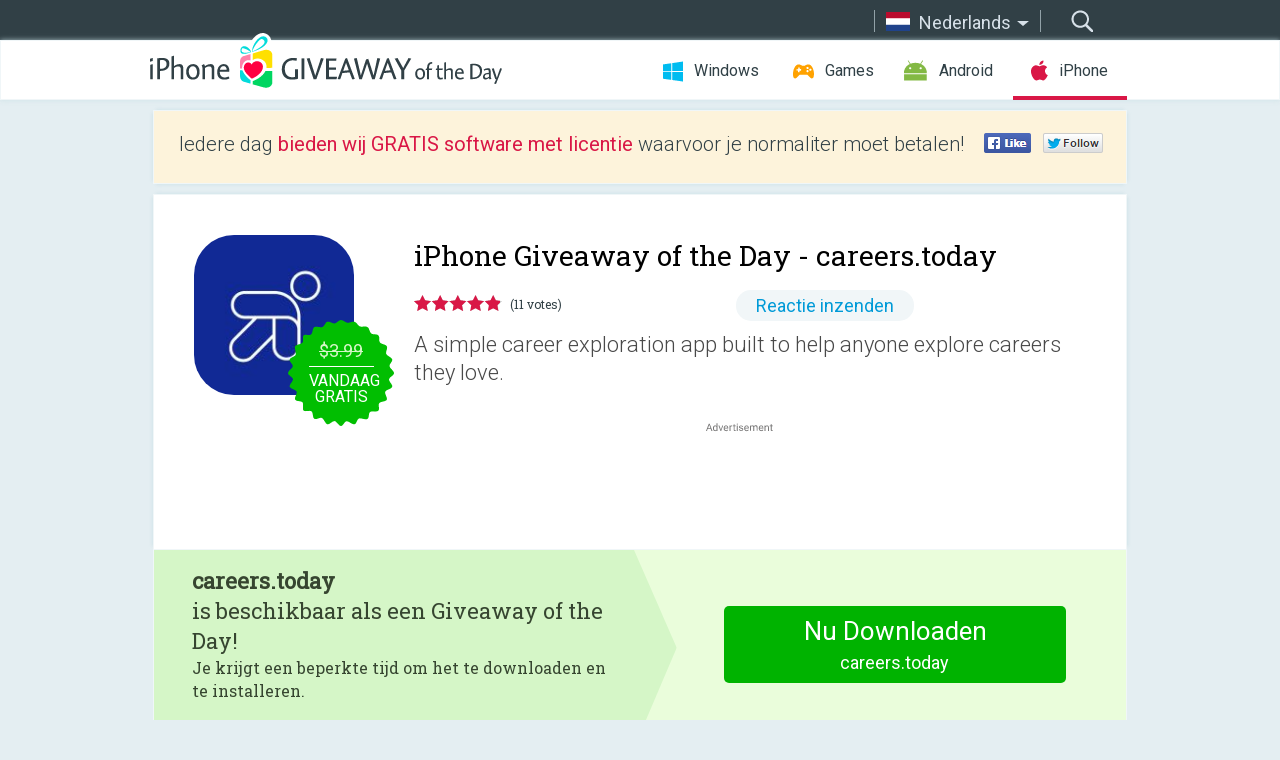

--- FILE ---
content_type: text/html; charset=utf-8
request_url: https://iphone.giveawayoftheday.com/careers-today/?lang=nl
body_size: 8816
content:
<!DOCTYPE html>
<!--[if lt IE 7]>      <html class="no-js ielt10 ielt9 ielt8 ielt7" lang="nl"> <![endif]-->
<!--[if IE 7]>         <html class="no-js ie7 ielt10 ielt9 ielt8" lang="nl"> <![endif]-->
<!--[if IE 8]>         <html class="no-js ie8 ielt10 ielt9" lang="nl"> <![endif]-->
<!--[if IE 9]>         <html class="no-js ie9 ielt10" lang="nl"> <![endif]-->
<!--[if gt IE 10]><!--> <html class="no-js" lang="nl"> <!--<![endif]-->
<head>
        <script async src="https://www.googletagmanager.com/gtag/js?id=G-44PBBK4D75"></script>
    <script>
        window.dataLayer = window.dataLayer || [];
        function gtag(){dataLayer.push(arguments);}
        gtag('js', new Date());

        gtag('config', 'G-44PBBK4D75');
    </script>
                            <meta http-equiv="Content-Type" content="text/html; charset=UTF-8" />
            <meta http-equiv="X-UA-Compatible" content="IE=edge">
            <meta name="viewport" content="width=device-width">
            <meta name="format-detection" content="telephone=no">
                        <meta name="verify-v1" content="nKhoQtkI95aX3NsywlbsnmUuAaUMF+QPTdE0phYHyT8=" />
                    
    <meta name="description" content="Dagelijkse iOS Giveaway - A simple career exploration app built to help anyone explore careers they love. Explore over 700 industries and 1000 job types." />
    <meta property="fb:app_id" content="200558050727877"/>
    <meta property="og:type" content="website"/>
    <meta property="og:url" content="https://iphone.giveawayoftheday.com/careers-today/?lang=nl"/>
    <meta property="og:title" content=""/>
    <meta property="og:site_name" content="Giveaway of the Day"/>
    <meta property="og:image" content="https://iphone.giveawayoftheday.com/wp-content/plugins/gotd_appstore_plugin/images/2024/05/6450279501_app_icon_big_1716191077.jpg"/>
    <meta property="og:description" content="A simple career exploration app built to help anyone explore careers they love. Explore over 700 industries and 1000 job types."/>

    <meta property="twitter:card" content="summary" />
    <meta property="twitter:site" content="@GiveawayotDay" />
    <meta property="twitter:url" content="https://iphone.giveawayoftheday.com/careers-today/?lang=nl" />
    <meta property="twitter:title" content="careers.today" />
    <meta property="twitter:description" content="A simple career exploration app built to help anyone explore careers they love." />
    <meta property="twitter:image" content="https://iphone.giveawayoftheday.com/wp-content/plugins/gotd_appstore_plugin/images/2024/05/6450279501_app_icon_big_1716191077.jpg" />

                            <link rel="alternate" hreflang="en" href="https://iphone.giveawayoftheday.com/careers-today/" type="text/html" />
                                <link rel="alternate" hreflang="es" href="https://iphone.giveawayoftheday.com/careers-today/?lang=es" type="text/html" />
                                <link rel="alternate" hreflang="it" href="https://iphone.giveawayoftheday.com/careers-today/?lang=it" type="text/html" />
                                <link rel="alternate" hreflang="de" href="https://iphone.giveawayoftheday.com/careers-today/?lang=de" type="text/html" />
                                <link rel="alternate" hreflang="fr" href="https://iphone.giveawayoftheday.com/careers-today/?lang=fr" type="text/html" />
                                <link rel="alternate" hreflang="pt" href="https://iphone.giveawayoftheday.com/careers-today/?lang=pt-br" type="text/html" />
                                <link rel="alternate" hreflang="nl" href="https://iphone.giveawayoftheday.com/careers-today/?lang=nl" type="text/html" />
                                <link rel="alternate" hreflang="ru" href="https://iphone.giveawayoftheday.com/careers-today/?lang=ru" type="text/html" />
                                <link rel="alternate" hreflang="ja" href="https://iphone.giveawayoftheday.com/careers-today/?lang=ja" type="text/html" />
                                <link rel="alternate" hreflang="tr" href="https://iphone.giveawayoftheday.com/careers-today/?lang=tr" type="text/html" />
                                <link rel="alternate" hreflang="el" href="https://iphone.giveawayoftheday.com/careers-today/?lang=el" type="text/html" />
                                <link rel="alternate" hreflang="ro" href="https://iphone.giveawayoftheday.com/careers-today/?lang=ro" type="text/html" />
            
                 <link rel="stylesheet" href="https://iphone.giveawayoftheday.com/css/modal.css?v=1525361059" />
        
        <link href='https://fonts.googleapis.com/css?family=Roboto+Slab:400,300&amp;subset=latin' rel='stylesheet' type='text/css'>
        <link href='https://fonts.googleapis.com/css?family=Roboto:400,300,500,700,300italic&amp;subset=latin' rel='stylesheet' type='text/css'>
        <title>iPhone Giveaway of the Day - careers.today</title>
                    <link rel="stylesheet" href="https://iphone.giveawayoftheday.com/css/iphone/main.css?v=1553782962" />
                <link rel="shortcut icon" href="https://iphone.giveawayoftheday.com/images/favicon.ico" type="image/x-icon">
            <link rel="stylesheet" href="https://iphone.giveawayoftheday.com/css/iphone/post.css?v=1566991765" />
    <link rel="stylesheet" href="https://iphone.giveawayoftheday.com/css/remodal.css?v=1451286268" />
    <link rel="stylesheet" href="https://iphone.giveawayoftheday.com/css/remodal-default-theme.css?v=1451286268" />
    <link rel="stylesheet" href="https://iphone.giveawayoftheday.com/css/fancybox.css?v=1453363896" />
        <!--[if lte IE 8]><link href="https://iphone.giveawayoftheday.com/css/ie8.css" rel="stylesheet" type="text/css" /><![endif]-->
        <script type="text/javascript">
                                </script>
                            <script src="https://ajax.googleapis.com/ajax/libs/jquery/1.10.1/jquery.min.js"></script>
                        <script src="https://iphone.giveawayoftheday.com/js/plugins.js?v=1485935778"></script>
            <script src="https://iphone.giveawayoftheday.com/js/script.js?v=1710757379"></script>

            <script>
                var common_actions_settings = {
                    search_url: 'https://iphone.giveawayoftheday.com/?lang=nl',
                    is_ie9: 0,
                    fb_app_id: '200558050727877',
                    project: 'iphone',
                    locale: 'nl',
                    safari_push: {
                        enabled: 0,
                        url: 'https://iphone.giveawayoftheday.com/safari_push?lang=nl',
                        website_uid: 'web.com.giveawayoftheday.www',
                        token_url: 'https://iphone.giveawayoftheday.com/safari_push/check-token?lang=nl',
                        enabled_subprojects: 0
                    }
                };
                jQuery(document).ready(function() {
                    common_actions.init(common_actions_settings);
                    achecker.init({
                        enabled: true,
                        from: 'gaotd_iphone',
                        is_mobile: false,
                        show_rest: false
                    });
                    away_bnr.init({
                        is_showed: false,
                        idle_interval: 3000,
                        enabled: 0
                    });
                });

                var text_counters = {hours: 'uur', mins: 'minuten', secs: 'sec', days: 'days'};
            </script>

                    <script>
            jQuery(document).ready(function () {
                getTopCloseOnload();
                makeFixedCloseOnload();
                jQuery(window).scroll(function () {
                    makeFixedCloseOnload();
                })
            });

            function makeFixedCloseOnload() {
                var close_onload = jQuery('.close_onload');
                if (close_onload.length == 0) return;
                var s = jQuery(window).scrollTop() + 20;
                if (s > jQuery('.giveaway_day').offset().top && s != 0) {
                    close_onload.addClass('fixed_closed_onload');
                    close_onload.css('left', jQuery('.wrapper').offset().left - 100)
                    close_onload.css('top', 20)
                }
                else {
                    if (close_onload.hasClass('fixed_closed_onload')) {
                        getTopCloseOnload();
                    }
                    close_onload.removeClass('fixed_closed_onload');
                    close_onload.css('left', '-100px');

                }
            }

            function getTopCloseOnload() {
                var close_onload = jQuery('.close_onload');
                if (close_onload.length == 0) return;
                var top = 0;
                close_onload.css('top',0);
                jQuery('.slogan').each(function () {
                    top = parseInt(close_onload.css('top'));
                    var $this = jQuery(this);
                    var h = parseInt($this.outerHeight());
                    if ($this.css('display') != 'none' && h != 0) {
                        var margin_bottom = parseInt($this.css('margin-bottom'));
                        top = top + margin_bottom + h;
                    }
                    close_onload.css('top', top);
                })
            }
        </script>
        
    <script>
        check_user_lang.lang_redirect = function() {
            if (getCookie('lang') == 1) {
                return;
            }
            setCookie('lang', 1, {path: '/', expires: 24*60*60, domain: '.' + this.conf.domain});
            var lang_regex = new RegExp("[\\?&]lang=([^&#]*)");
            var cur_lang = lang_regex.exec(window.location.search);
            cur_lang = cur_lang ? cur_lang[1] : 'en';
            if (cur_lang != 'en') {
                return;
            }
            var lang_domain = 'en';
            var subdomains = JSON.parse(this.conf.subdomains_json);
            jQuery.each(subdomains, function(url, lang) {
                if (navigator.language == lang['code'] || navigator.language.indexOf(lang['code']+'-') >= 0) {
                    lang_domain = url;
                }
            });

            if (lang_domain == cur_lang) {
                return;
            }

            location.href = document.location.protocol + '//iphone.' + this.conf.domain + '/' + (this.conf.path ? this.conf.path + '/' : '') + '?lang='+lang_domain;
        };
        common_actions_settings.twitter_acc = 'https://twitter.com/iPhone_GOTD';
    </script>

    <script type="text/javascript">
        (function($) {
            $(function() {
                post_actions.resizePostBlock = function(e) {
                    var margin_top = $('.requirements').outerHeight() + 20;
                    if(!Modernizr.mq('(min-width: 1036px)')) {
                        margin_top = '';
                    }
                    $('.offers').css('margin-top', margin_top);
                };
                post_actions.updateRequirements = function(e) {
                    return;
                };
                post_actions.init({
                    post_id: 21168,
                    is_active: 1,
                    vote: {
                        send_url: '/ajax/posts/vote/add'
                    },
                    negative_form: {
                        url: '/ajax/posts/vote/negative-form'
                    },
                    last_comments: {
                        send_url: '/ajax/posts/other-comments'
                    },
                    error_no_reason_text: 'Geef aub tenminste één reden op',
                    error_no_description_text: 'Geef via onderstaand formulier aan wat de reden is'
                });
                comments_actions.init({
                    post_id: 21168,
                    lang_id: 7,
                    vote_url: '/ajax/comments/vote/add',
                    add_comment_url: '/ajax/comments/add',
                    reply_text: 'Reageren',
                    cancel_text: 'Annuleren',
                    no_fields_text: 'Vereiste velden zijn leeg',
                    fb_app_id: '200558050727877',
                    show_fb_comments: false,
                    lang: 'nl',
                    fb_comm_url: '/ajax/comments/fb-event'
                });
                check_user_lang.init({
                    is_lang_redirect: 1,
                    subdomains_json: '{"en":{"code":"en","name":"English"},"es":{"code":"es","name":"Espa\u00f1ol"},"it":{"code":"it","name":"Italiano"},"de":{"code":"de","name":"Deutsch"},"fr":{"code":"fr","name":"Fran\u00e7ais"},"pt-br":{"code":"pt","name":"Portugu\u00eas"},"nl":{"code":"nl","name":"Nederlands"},"ru":{"code":"ru","name":"\u0420\u0443\u0441\u0441\u043a\u0438\u0439"},"ja":{"code":"ja","name":"\u65e5\u672c\u8a9e"},"tr":{"code":"tr","name":"T\u00fcrk\u00e7e"},"el":{"code":"el","name":"\u0395\u03bb\u03bb\u03b7\u03bd\u03b9\u03ba\u03ac"},"ro":{"code":"ro","name":"Rom\u00e2n\u0103"}}',
                    domain: 'giveawayoftheday.com',
                    path: 'careers-today'
                });
                                    downloadShareForm.fbInit('200558050727877');
                                var countdown_until = new Date('24 January 2026 08:00:00');
                gaotd_countdown.render('.giveaway_counter', countdown_until, text_counters);
                                                                                                                                                        //var download_link = 'https://mobile.informer.com/lp/470619';
                    $('.download_logging').click(function() {
                        _gaq.push(['_trackPageview', '/downloads']);                         logging(4390);
                                            });
                
                                            });
        })(jQuery);

    </script>
    <script src="https://iphone.giveawayoftheday.com/js/jquery.fancybox.pack.js?v=1451286268"></script>
    <script>
        jQuery(document).ready(function() {
                jQuery(".screenshot_image").fancybox({
                    padding : 0,
                    centerOnScroll : true,
                    type : 'image',
                    openEffect	: 'elastic',
                    closeEffect	: 'elastic',
                    helpers : {
                        title : {type : 'outside'},
                        overlay: {locked: false}
                    },
                    'beforeLoad': function () {
                        if (window.addEventListener) {
                            window.addEventListener('DOMMouseScroll', wheel, false);
                        }
                        window.onmousewheel = document.onmousewheel = wheel;
                        var keys = [37, 38, 39, 40];
                        document.onkeydown = function (e) {
                            for (var i = keys.length; i--;) {
                                if (e.keyCode === keys[i]) {
                                    preventDefault(e);
                                    return;
                                }
                            }
                        };
                    },
                    'afterClose': function () {
                        if (window.removeEventListener) {
                            window.removeEventListener('DOMMouseScroll', wheel, false);
                        }
                        window.onmousewheel = document.onmousewheel = document.onkeydown = null;
                    }
                });
            }
        );
        /* fancybox no scroll helpers */

        function preventDefault(e) {
            e = e || window.event;
            if (e.preventDefault) e.preventDefault();
            e.returnValue = false;
        }

        function wheel(e) {
            preventDefault(e);
        }
    </script>
                                    <script  src="https://iphone.giveawayoftheday.com/widget.php?url=https%3A%2F%2Fiphone.giveawayoftheday.com%2Fcareers-today%2F%3Flang%3Dnl"></script>
    </head>
<body class=" nl">
<div class="st-container">
    <div class="st-pusher">
        <div class="top_head">
            <div class="width">
                <div class="header_search">
                    <div class="inputbox_wrap">
                        <input type="text" placeholder="Zoeken" class="inputbox" />
                    </div>
                    <div class="submit_wrap">
                        <input type="submit" class="button" value="Zoeken" />
                    </div>
                </div>
                                    <div class="header_lang">
                        <div class="curr_lang ieb">
                            <span class="nl">Nederlands</span>
                        </div>
                        <ul class="menu languages">
                                                                    <li><a class="en" href="https://iphone.giveawayoftheday.com/careers-today/" hreflang="en">English</a></li>
                                                            <li><a class="es" href="https://iphone.giveawayoftheday.com/careers-today/?lang=es" hreflang="es">Español</a></li>
                                                            <li><a class="it" href="https://iphone.giveawayoftheday.com/careers-today/?lang=it" hreflang="it">Italiano</a></li>
                                                            <li><a class="de" href="https://iphone.giveawayoftheday.com/careers-today/?lang=de" hreflang="de">Deutsch</a></li>
                                                            <li><a class="fr" href="https://iphone.giveawayoftheday.com/careers-today/?lang=fr" hreflang="fr">Français</a></li>
                                                            <li><a class="pt" href="https://iphone.giveawayoftheday.com/careers-today/?lang=pt-br" hreflang="pt">Português</a></li>
                                                                        <li><a class="ru" href="https://iphone.giveawayoftheday.com/careers-today/?lang=ru" hreflang="ru">Русский</a></li>
                                                            <li><a class="ja" href="https://iphone.giveawayoftheday.com/careers-today/?lang=ja" hreflang="ja">日本語</a></li>
                                                            <li><a class="tr" href="https://iphone.giveawayoftheday.com/careers-today/?lang=tr" hreflang="tr">Türkçe</a></li>
                                                            <li><a class="el" href="https://iphone.giveawayoftheday.com/careers-today/?lang=el" hreflang="el">Ελληνικά</a></li>
                                                            <li><a class="ro" href="https://iphone.giveawayoftheday.com/careers-today/?lang=ro" hreflang="ro">Română</a></li>
                                                </ul>
                    </div>
                            </div>
        </div>
        <div class="header cf">
            <div class="width">
                                    <div class="header_side">
                        <div class="header_nav_trig"></div>
                        <nav class="header_nav">
                            <ul class="menu">
                                <li class="w ">
                                    <a href="https://nl.giveawayoftheday.com/">Windows</a>
                                </li>
                                <li class="g ">
                                    <a href="https://game.giveawayoftheday.com/">Games</a>
                                </li>
                                <li class="a ">
                                    <a href="https://android.giveawayoftheday.com/?lang=nl">Android</a>
                                </li>
                                <li class="i active">
                                    <a href="https://iphone.giveawayoftheday.com/?lang=nl">iPhone</a>
                                </li>
                            </ul>
                        </nav>
                                                    <div class="language">
                                <label>Your language:</label>
                                <select>
                                                            <option value="https://iphone.giveawayoftheday.com/careers-today/" >English</option>
                                <option value="https://iphone.giveawayoftheday.com/careers-today/?lang=es" >Español</option>
                                <option value="https://iphone.giveawayoftheday.com/careers-today/?lang=it" >Italiano</option>
                                <option value="https://iphone.giveawayoftheday.com/careers-today/?lang=de" >Deutsch</option>
                                <option value="https://iphone.giveawayoftheday.com/careers-today/?lang=fr" >Français</option>
                                <option value="https://iphone.giveawayoftheday.com/careers-today/?lang=pt-br" >Português</option>
                                <option value="https://iphone.giveawayoftheday.com/careers-today/?lang=nl" selected>Nederlands</option>
                                <option value="https://iphone.giveawayoftheday.com/careers-today/?lang=ru" >Русский</option>
                                <option value="https://iphone.giveawayoftheday.com/careers-today/?lang=ja" >日本語</option>
                                <option value="https://iphone.giveawayoftheday.com/careers-today/?lang=tr" >Türkçe</option>
                                <option value="https://iphone.giveawayoftheday.com/careers-today/?lang=el" >Ελληνικά</option>
                                <option value="https://iphone.giveawayoftheday.com/careers-today/?lang=ro" >Română</option>
                                            </select>
                                <span>&#9660;</span>
                            </div>
                                            </div>
                    <a href="https://iphone.giveawayoftheday.com/?lang=nl" class="header_logo"></a>
                                                </div>
        </div><!-- .header-->

                <div class="modal" style="display: none;" id="modal_chrome_notif">
    <div class="modal_bg"></div>
    <div class="wrapper_modal modal_notification">
        <div class="table-cell">
            <div class="block_push p">
                <a href="#" class="close_btn" id="close_btn_modal_chrome"></a>
                <p>
                    Never miss all the cool giveaways:<br>
                    get notifications in your browser!
                </p>
                <div class="button_wrapper">
                    <a href="#" class="grey btn" id="no_btn_modal_chrome">No, thanks</a>
                    <a href="#" class="blue btn" id="yes_btn_modal_chrome">Yes, I'd like to</a>
                </div>
            </div>
                        </div>
    </div>
</div>
        <div class="wrapper width">
                        <div class="middle cf">
                    <div class="middle cf">
        <div class="col2 slogan jus">
    <p>Iedere dag <b>bieden wij GRATIS software met licentie</b> waarvoor je normaliter moet betalen!</p>

    <ul class="like_block_rendered">

        <li class="like_block_fb_c">
            <div class="like_block_fb" title="Like" onmousemove="common_actions.showSocialFbLikeButton(event)">
			</div>
        </li>
        <li class="like_block_tw_c">
            <div class="like_block_tw" title="Like" onmousemove="common_actions.showSocialTwLikeButton(event)">
			</div>
        </li>
    </ul>

</div>        <div class="col1 giveaway_day">
            <div class="giveaway_wrap cf">
                <div class="giveaway_img">
                    <img src="https://iphone.giveawayoftheday.com/wp-content/plugins/gotd_appstore_plugin/images/163/2024/05/6450279501_app_icon_big_1716191077.jpg" alt="careers.today Giveaway" >
                    <div class="giveaway_label">
                                                <a href="https://iphone.giveawayoftheday.com/download/?id=21168&amp;lang=nl" class="label_link download_logging"></a>
                        <div class="old_price">
                            $3.99
                        </div>
                        <div class="free">
                                                            vandaag gratis
                                                    </div>
                    </div>
                </div>
                <div class="over">
                    <div class="giveaway_title">
                        <h1>iPhone Giveaway of the Day&nbsp;- <span>careers.today</span></h1>
                    </div>
                    <div class="giveaway_info">
                        <div class="wrapper_stars">
                            <div class="fill_stars" style="width: 98.1818%;"></div>
                        </div>
                        <span class="count">(11 votes)</span>
                            <span class="wrap_count">
        <a href="#comments">
                            Reactie inzenden                    </a>
    </span>

                    </div>
                    <div class="giveaway_descr"> A simple career exploration app built to help anyone explore careers they love.</div>
                                        <a href="https://iphone.giveawayoftheday.com/download/?id=21168&amp;lang=nl" class="second_btn download_logging"><span class="old_price">$3.99</span>
                                                    vandaag gratis
                                            </a>
                </div>
                <div class="top_ab aa-728">
                    <script async src="//pagead2.googlesyndication.com/pagead/js/adsbygoogle.js"></script>
        <!-- GOTD iPhone Responsive / Product Page ATF -->
        <ins class="adsbygoogle a_block_top"
             style="display:block"
             data-ad-client="ca-pub-5954465348452390"
             data-ad-slot="5517519067"
             data-ad-format="fluid"></ins>
        <script>
            (adsbygoogle = window.adsbygoogle || []).push({});
        </script>
    </div>
            </div>
        </div>

                    <div class="col2-1 col-r timer">
                <div class="left">
                    <p>
                        <b>careers.today</b><br /> is beschikbaar als een Giveaway of the Day! <br /><span>Je krijgt een beperkte tijd om het te downloaden en te installeren.</span>
                    </p>
                                        <div class="arrow_right">
                                                    <img src="/images/svg/arr.svg" alt="" height="100%">
                                            </div>
                </div>
                <div class="wrap_links">
                                        <a href="https://iphone.giveawayoftheday.com/download/?id=21168&amp;lang=nl" class="download_btn download_logging">
                        Nu Downloaden<span>careers.today</span>
                    </a>
                                    </div>
            </div>
        

        <div class="col1 wrap_content">
            <div class="left_col">
                                <div class="wrapper_screens">
                                    </div>
                <div class="col1 prog_descr">
                    <div class="center_ab aa-300">
                    <script async src="//pagead2.googlesyndication.com/pagead/js/adsbygoogle.js"></script>
        <!-- GOTD iPhone Responsive / Product Page BTF -->
        <ins class="adsbygoogle a_block_center"
             style="display:block"
             data-ad-client="ca-pub-5954465348452390"
             data-ad-slot="9947718664"
             data-ad-format="fluid"></ins>
        <script>
            (adsbygoogle = window.adsbygoogle || []).push({});
        </script>
    </div>
                    <p>A simple career exploration app built to help anyone explore careers they love. Explore over 700 industries and 1000 job types.</p>

                </div>

                <div class="col2-2 col-r requirements">
                    <h3>Ontwikkelaar:</h3>
                                        <p>Dustin Lippert</p>
                    <h3>Categorie:</h3>
                    <p>Education</p>
                    <h3>Versie:</h3>
                    <p>1.0.2</p>
                    <h3>Grootte:</h3>
                    <p>57.97 MB</p>
                    <h3>Waardering:</h3>
                    <p>4+</p>
                    <h3>Talen:</h3>
                    <p>English</p>
                    <h3>Compatibiliteit:</h3>
                    <p>iPhone, iPad</p>
                </div>

                <div class="col1 comments  no-fb-com" id="comment_conteiner">
    <div class="wrap_comments" id="comments">

        <h2>Reactie op careers.today</h2>

        
        
                <div class="wrap_form">
            <div>
                                                <div class="comments_error pink"></div>
                                <form method="post" id="comment_form">
                    <input type="hidden" name="parent" value="0" id="comment_parent">
                    <input type="hidden" name="reply" value="0" id="comment_reply">
                    <div class="top_wrap first">
                        <input type="text" name="name" placeholder="Naam*" value="">
                    </div>
                    <div class="top_wrap second">
                        <input type="text" name="email" placeholder="E-mail* (wordt niet gepubliceerd)" value="">
                    </div>
                                        <textarea name="content" placeholder="Reageren..."></textarea>

                    <div class="comments-replies-notice">
                        <input type="checkbox" id="replies_notice" name="replies_notice" value="1" class="custom-checkbox" checked>
                        <label for="replies_notice" class="custom-checkbox">
                            Waarschuw mij bij reacties van andere bezoekers
                        </label>
                    </div>

                       
                    <div id="googlerecaptcha" style="margin-bottom:20px; display: none;"></div>
                    <script src="https://www.google.com/recaptcha/api.js?hl=nl&render=explicit" async defer></script>
                    <script type="text/javascript">                 
                    var renderRecaptcha = function() {
                            grecaptcha.render('googlerecaptcha', {
                              'sitekey' : ''
                            });
                          };    
                    </script>                                        
                                           
                    <input type="submit" value="Reactie inzenden">
                    <div class="comment_form_loading"></div>
                </form>
                            </div>
        </div>
                
                            

                
        <div id="comments_container">
                    </div>
        
        
          

            </div>

    </div>
            </div>
            <div class="right_col">
                <div class="col2 offers">
                            <div id="giveaway_termswidget"></div>
                        <div class="col2-2 col-r download download_win ">
                                                        <span class="lbl"><span class="light_blue">Windows</span> Giveaway of the Day</span>
                            <div>
                                <div class="giveaway_img">
                                    <img src="https://giveawayoftheday.com/wp-content/uploads/2025/10/f75c82deb0e9eb36fa887ee5aba22b40.png" class="icon120" alt="">
                                    <div class="giveaway_label">
                                        <a href="https://nl.giveawayoftheday.com/veshort/" class="label_link"></a>
                                        <div class="old_price">$69.00</div>
                                        <div class="free">
                                                                                            vandaag gratis
                                                                                    </div>
                                    </div>
                                </div>
                                <div class="over">
                                    <div class="giveaway_title">
                                        <a href="https://nl.giveawayoftheday.com/veshort/">Veshort</a>
                                    </div>
                                    <div class="giveaway_descr">Eén aangepaste korte link, veel voordelen.</div>
                                </div>
                                <div class="giveaway_counter"></div>
                                <div class="giveaway_buttons">
                                    <a href="https://nl.giveawayoftheday.com/veshort/" class="proceed">Ga verder naar de downloadpagina</a>
                                </div>
                            </div>
                                                    </div>
                </div>
            </div>
        </div>
    </div>

            <div class="col1 wrap_goto">
                            <a href="https://iphone.giveawayoftheday.com/darkcam-inconspicuous-camera/?lang=nl" class="link_prev">&#171;&nbsp;DarkCam Inconspicuous Camera</a>
                                        <a href="https://iphone.giveawayoftheday.com/knots-3d-2/?lang=nl" class="link_next">Knots 3D&nbsp;&#187;</a>
                    </div>
    
    <div data-remodal-id="modal">
        <button data-remodal-action="close" class="remodal-close"></button>
        <div id="remodal-content"></div>
    </div>

                               </div><!-- .middle-->
            <div class="footer cf">
                    <nav class="footer_nav">
        <ul class="menu jus">
            <li><a href="https://iphone.giveawayoftheday.com/">Startpagina</a></li>
            <li><a href="https://iphone.giveawayoftheday.com/submit-your-app/">Voor Ontwikkelaars</a></li>
            <li><a href="#" class="call_subscribe_form">Abonneren via E-mail</a></li>
            <li><a href="https://www.giveawayoftheday.com/about/contact/">Contact Formulier</a></li>
            <li><a href="https://www.giveawayoftheday.com/forums/">Forums</a></li>
            <li><a href="https://blog.giveawayoftheday.com/">Blog</a></li>
        </ul>
    </nav>
    <div class="row">
        <div class="col2 social">
            <ul class="menu menu_rss">
                <li><a href="https://iphone.giveawayoftheday.com/feed/?lang=nl" class="rss ieb">RSS Feed</a></li>
                <li><a href="https://iphone.giveawayoftheday.com/comments/feed/?lang=nl" class="rss ieb">RSS Reactie Feed</a></li>
            </ul>
            <ul class="menu menu_social">
                <li><a href="https://www.facebook.com/giveawayotday/" class="fb ieb">Volg ons op Facebook</a></li>
            </ul>
        </div>
        <div class="col1 copyright">
            <p>&copy; 2006 - 2026 <a href="https://www.giveawayoftheday.com/">giveawayoftheday.com</a>. <span>Alle rechten voorbehouden.</span> Patent Aangevraagd.</p>
        </div>
    </div>
            </div><!-- .footer -->
        </div><!-- .wrapper -->
    </div>
</div>
        <script type="text/javascript">
    document.write("<img src='https://www.giveawayoftheday.com/log.php?id=2968,4455,7241,7247&r=" + Math.round(100000 * Math.random()) + "' class='absolute'/>");
</script>
    <script>
        (function($) {
            $(function() {
                subscribe_popup_form.init({
                    form_url: '/posts/mailing/subscribe?lang=nl',
                    subscribe: {url: '/ajax/posts/mailing/subscribe'}
                });
            });
        })(jQuery);
    </script>
</body>
</html>


--- FILE ---
content_type: text/html; charset=utf-8
request_url: https://www.google.com/recaptcha/api2/aframe
body_size: -87
content:
<!DOCTYPE HTML><html><head><meta http-equiv="content-type" content="text/html; charset=UTF-8"></head><body><script nonce="6MG6C8Z6uCJYCHJegrhGqw">/** Anti-fraud and anti-abuse applications only. See google.com/recaptcha */ try{var clients={'sodar':'https://pagead2.googlesyndication.com/pagead/sodar?'};window.addEventListener("message",function(a){try{if(a.source===window.parent){var b=JSON.parse(a.data);var c=clients[b['id']];if(c){var d=document.createElement('img');d.src=c+b['params']+'&rc='+(localStorage.getItem("rc::a")?sessionStorage.getItem("rc::b"):"");window.document.body.appendChild(d);sessionStorage.setItem("rc::e",parseInt(sessionStorage.getItem("rc::e")||0)+1);localStorage.setItem("rc::h",'1769196670614');}}}catch(b){}});window.parent.postMessage("_grecaptcha_ready", "*");}catch(b){}</script></body></html>